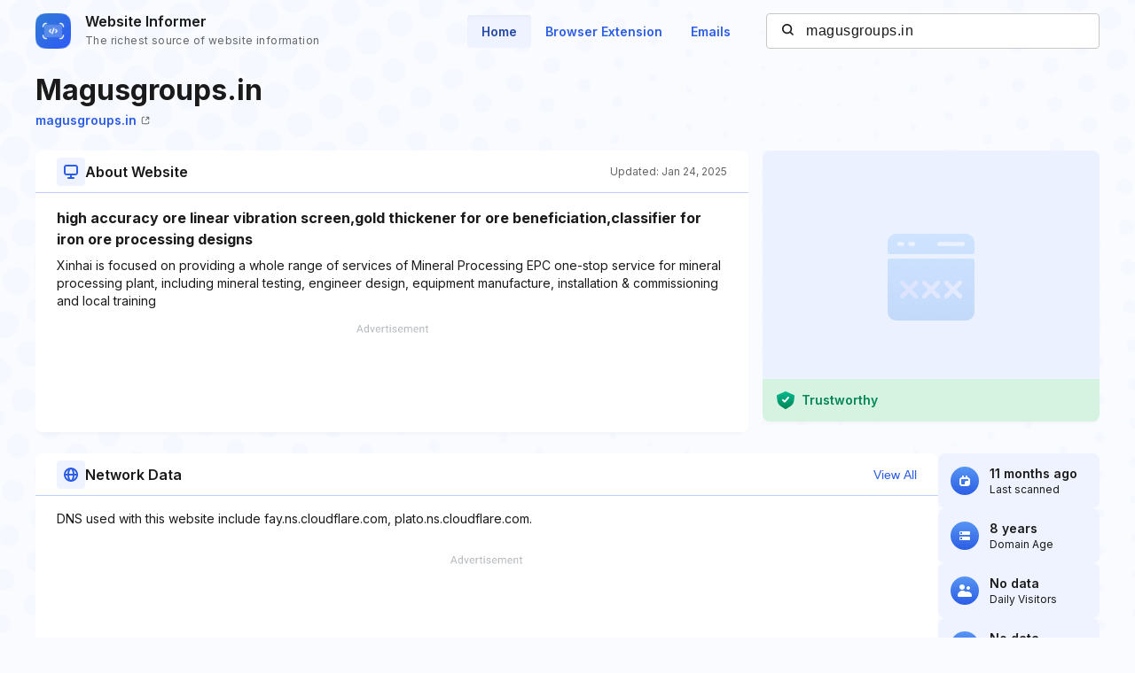

--- FILE ---
content_type: text/html; charset=utf-8
request_url: https://www.google.com/recaptcha/api2/aframe
body_size: 268
content:
<!DOCTYPE HTML><html><head><meta http-equiv="content-type" content="text/html; charset=UTF-8"></head><body><script nonce="FdrZfNX4qd7CGxRw0m0hhQ">/** Anti-fraud and anti-abuse applications only. See google.com/recaptcha */ try{var clients={'sodar':'https://pagead2.googlesyndication.com/pagead/sodar?'};window.addEventListener("message",function(a){try{if(a.source===window.parent){var b=JSON.parse(a.data);var c=clients[b['id']];if(c){var d=document.createElement('img');d.src=c+b['params']+'&rc='+(localStorage.getItem("rc::a")?sessionStorage.getItem("rc::b"):"");window.document.body.appendChild(d);sessionStorage.setItem("rc::e",parseInt(sessionStorage.getItem("rc::e")||0)+1);localStorage.setItem("rc::h",'1768685287976');}}}catch(b){}});window.parent.postMessage("_grecaptcha_ready", "*");}catch(b){}</script></body></html>